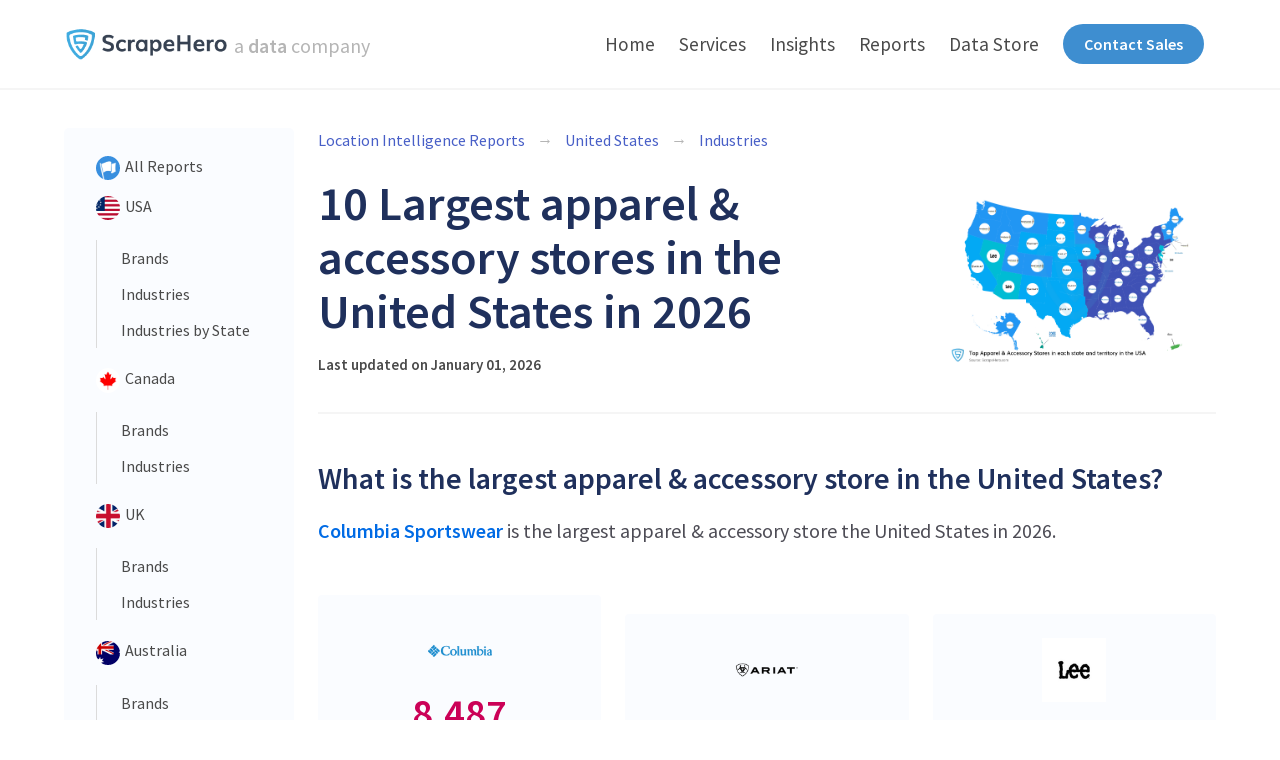

--- FILE ---
content_type: text/html; charset=utf-8
request_url: https://www.scrapehero.com/location-reports/10-largest-apparel-&-accessory-stores-in-the-usa/
body_size: 9372
content:
<!DOCTYPE html>
<html lang="en">

<head>
    <meta charset="utf-8" />
    <meta name="viewport" content="width=device-width, initial-scale=1" />
    <!-- Google Tag Manager -->
    <script>(function (w, d, s, l, i) {
            w[l] = w[l] || []; w[l].push({
                'gtm.start':
                    new Date().getTime(), event: 'gtm.js'
            }); var f = d.getElementsByTagName(s)[0],
                j = d.createElement(s), dl = l != 'dataLayer' ? '&l=' + l : ''; j.async = true; j.src =
                    'https://www.googletagmanager.com/gtm.js?id=' + i + dl; f.parentNode.insertBefore(j, f);
        })(window, document, 'script', 'dataLayer', 'GTM-N4DH3FJ');</script>
    <!-- End Google Tag Manager -->
    <title>
        10 Largest apparel &amp; accessory stores in the United States in 2026 | ScrapeHero
    </title>

    <link href="https://fonts.googleapis.com/css2?family=Poppins:wght@400;500;600;700&display=swap" rel="stylesheet" />
    <link rel="stylesheet" href="https://fonts.googleapis.com/css2?family=Source+Sans+Pro:wght@400;600&display=swap" />
    
    <link rel="stylesheet" href="/static/bulma/css/styling.css" />
    
    <link rel="stylesheet" type="text/css" href="/static/bulma/css/bulma.min.css" />
    <link rel="stylesheet" type="text/css" href="/static/bulma/css/bulma-popover.min.css" />
    <link rel="stylesheet" type="text/css"
        href="/static/bulma/css/responsive-table.min.css" />

     
    <link rel="stylesheet" type="text/css" href="/static/bulma/css/app.css" />
    <!-- <link rel="stylesheet" type="text/css" href="/static/bulma/css/index-page.css"> -->

    <link href="https://unpkg.com/boxicons@2.1.2/css/boxicons.min.css" rel="stylesheet" />

    <script defer src="https://use.fontawesome.com/releases/v5.3.1/js/all.js"></script>
    <script src="https://www.scrapehero.com/tr/js/leadmg.js"></script>
    <meta name="google-site-verification" content="V23eXZF__CxCjFO-F-LPD7eiG_aX3SOyLsoMi7fEecM" />
 
<meta name="description" content="Columbia Sportswear, Ariat and Lee are the largest apparel & accessory stores in the USA in 2026 based on the number of locations." />

<!-- Open Graph -->
<meta property="og:description" content="Columbia Sportswear, Ariat and Lee are the largest apparel & accessory stores in the USA in 2026 based on the number of locations." />

<meta property="og:image" content="https://www.scrapehero.com/store/wp-content/uploads/maps/top-apparel-and-accessory-stores-in-each-state-and-territory-in-the-usa-100dpi.png" />


<!-- Twitter -->
<meta property="twitter:description" content="Columbia Sportswear, Ariat and Lee are the largest apparel & accessory stores in the USA in 2026 based on the number of locations." />

<meta property="twitter:image" content="https://www.scrapehero.com/store/wp-content/uploads/maps/top-apparel-and-accessory-stores-in-each-state-and-territory-in-the-usa-100dpi.png" />
  
<meta name="robots" content="max-snippet:-1, max-image-preview:large, max-video-preview:-1" />

    <link rel="canonical" href="https://www.scrapehero.com/location-reports/10-largest-apparel-%26-accessory-stores-in-the-usa/" />

<meta property="og:locale" content="en_US" />
<meta property="og:type" content="article" />
<meta property="og:title" content="10 Largest apparel &amp; accessory stores in the United States in 2026 | ScrapeHero" />
<meta property="og:url" content="https://www.scrapehero.com/location-reports/10-largest-apparel-&amp;-accessory-stores-in-the-usa/" />
<meta property="og:site_name" content="ScrapeHero" />
<meta property="article:publisher" content="https://www.facebook.com/scrapehero/" />
<meta property="article:section" content="Location Reports" />
<meta name="twitter:card" content="summary_large_image" />
<meta name="twitter:title" content="10 Largest apparel &amp; accessory stores in the United States in 2026 | ScrapeHero" />
<meta name="twitter:site" content="@scrapehero" />
<meta name="twitter:creator" content="@scrapehero" />

<script type="application/ld+json">
  {"@context": "https://schema.org", "@type": "FAQPage", "mainEntity": [{"@type": "Question", "acceptedAnswer": {"@type": "Answer", "text": "Columbia Sportswear, Ariat and Lee are the largest apparel \u0026 accessory stores in the United States in 2026 based on the number of locations."}, "name": "What are the largest apparel \u0026 accessory stores in the United States in 2026?"}, {"@type": "Question", "acceptedAnswer": {"@type": "Answer", "text": "You can find the chart of the largest apparel \u0026 accessory stores in the United States \u003ca href=\"https://www.scrapehero.com/store/wp-content/uploads/maps/Columbia_Sportswear_USA.png\"\u003ehere.\u003c/a\u003e"}, "name": "Where can I find the chart of the largest apparel \u0026 accessory stores in the United States?"}, {"@type": "Question", "acceptedAnswer": {"@type": "Answer", "text": "Columbia Sportswear has the maximum number of locations in 22 out of 56 states and territories in the United States."}, "name": "What apparel \u0026 accessory store has the maximum number of locations in most states and territories in the United States?"}, {"@type": "Question", "acceptedAnswer": {"@type": "Answer", "text": "You can find the map of the largest apparel \u0026 accessory stores in each state and territory in the United States \u003ca href=\u0027https://www.scrapehero.com/store/wp-content/uploads/maps/top-apparel-and-accessory-stores-in-each-state-and-territory-in-the-usa.png\u0027\u0027\u003ehere.\u003c/a\u003e"}, "name": "Where can I find the map of the largest apparel \u0026 accessory stores in each state and territory in the United States?"}]}
</script>
 
<script type="application/ld+json">
  {"@context": "http://schema.org/", "@type": "Article", "Publisher": {"@type": "Organization", "logo": {"@type": "ImageObject", "height": 512, "url": "https://www.scrapehero.com/wp/wp-content/uploads/2017/12/cropped-logo-800.png", "width": 512}, "name": "ScrapeHero", "sameAs": ["https://twitter.com/scrapehero", "https://www.facebook.com/scrapehero", "https://plus.google.com/+ScrapeHero/"], "url": "https://www.scrapehero.com"}, "author": {"@type": "Organization", "logo": "https://www.scrapehero.com/wp/wp-content/uploads/2017/12/cropped-logo-800.png", "name": "ScrapeHero", "sameAs": ["https://twitter.com/scrapehero", "https://www.facebook.com/scrapehero", "https://plus.google.com/+ScrapeHero/"], "url": "https://www.scrapehero.com"}, "dateModified": "2026-01-01 00:00:00", "datePublished": "2026-01-01 00:00:00", "description": "Columbia Sportswear, Ariat and Lee are the largest apparel \u0026 accessory stores in the USA in 2026", "headline": "10 Largest apparel \u0026 accessory stores in the United States in 2026", "image": "https://www.scrapehero.com/store/wp-content/uploads/maps/top-10-apparel-and-accessory-stores-in-the-usa.png", "mainEntityOfPage": "https://www.scrapehero.com/location-reports/10-largest-apparel-\u0026-accessory-stores-in-the-united-states", "url": "https://www.scrapehero.com/location-reports/10-largest-apparel-\u0026-accessory-stores-in-the-united-states"}
</script>

<script type="application/ld+json">
  {
      "@context": "https://schema.org",
      "@type": "BreadcrumbList",
          "itemListElement": [
          {
          "@type": "ListItem",
          "position": 1,
          "name": "Location Reports",
          "item": "https://www.scrapehero.com/location-reports/"
          }
          ,{
          "@type": "ListItem",
          "position": 2,
          "name": "10 Largest apparel &amp; accessory stores in the United States in 2026",
          "item": "https://www.scrapehero.com/location-reports/10-largest-apparel-&amp;-accessory-stores-in-the-usa/"
          }
          ]
  }
</script>
 
</head>

<body>
    <nav id="siteNavigation" class="navbar has-shadow is-spaced is-fixed-top" aria-label="main navigation">
    <div class="container">
        <div class="navbar-brand">
            <a class="navbar-item" href="https://www.scrapehero.com/">
                <img src="https://www.scrapehero.com/wp/wp-content/themes/superhero-2019/img/logo/herologo.png"
                    alt="" />
                <span class="sub-text has-text-grey-light">
                    a <strong>data</strong> company
                </span>
            </a>
            <span class="navbar-burger burger" data-target="navbarMenuHeroA" id="navbar-burger-menu">
                <span></span>
                <span></span>
                <span></span>
            </span>
        </div>
        <div id="navbarMenuHeroA" class="navbar-menu" style="margin: 0">
            <div class="navbar-start nav-menu"></div>
            <div class="navbar-end nav-menu">
                <a class="navbar-item" href="https://www.scrapehero.com/"> Home </a><a class="navbar-item"
                    href="https://www.scrapehero.com/services/">
                    Services </a><a class="navbar-item" href="https://www.scrapehero.com/insights/">
                    Insights </a><a class="navbar-item" href="/location-reports/">
                    Reports </a><a class="navbar-item" href="https://www.scrapehero.com/store/">
                    Data Store
                </a>
                <div class="navbar-item">
                    <a class="button is-info is-rounded contact-us" href="https://www.scrapehero.com/storecontact/">
                        Contact Sales
                    </a>
                </div>
            </div>
        </div>
    </div>
</nav>
    <section class="banner">
         
    </section>
    <section class="content-area">
        <div class="container">
            <div class="index-main columns">
                <div class="sidebar column is-hidden-touch is-narrow "><aside class="menu">
  <ul class="menu-list">
    <li>
      <a href="/location-reports/">
        <figure class="image is-24x24">
          <img src="/static/bulma/img/all-flag.jpg" class="is-rounded" alt="" />
        </figure>
        All Reports
      </a>
    </li>
    
    <li>
      <a href="/location-reports/?country=USA&reports=all_report">
        <figure class="image is-24x24">
          <img class="is-rounded" src="/static/bulma/img/usa.jpg" alt="" />
        </figure>
        USA
      </a>
      <ul>
        
        <li>
          <a
            href="/location-reports/?country=USA&reports=location_report&toggle=usa-report">
            Brands
          </a>
        </li>
        
        <li>
          <a
            href="/location-reports/?country=USA&reports=category_report&toggle=usa-report">
            Industries
          </a>
        </li>
        
        <li>
          <a
            href="/location-reports/?country=USA&reports=state_category_report&toggle=usa-report">
            Industries by State
          </a>
        </li>
        
      </ul>
    </li>
    
    <li>
      <a href="/location-reports/?country=Canada&reports=all_report">
        <figure class="image is-24x24">
          <img class="is-rounded" src="/static/bulma/img/canada.jpg" alt="" />
        </figure>
        Canada
      </a>
      <ul>
        
        <li>
          <a
            href="/location-reports/?country=Canada&reports=location_report&toggle=canada-report">
            Brands
          </a>
        </li>
        
        <li>
          <a
            href="/location-reports/?country=Canada&reports=category_report&toggle=canada-report">
            Industries
          </a>
        </li>
        
      </ul>
    </li>
    
    <li>
      <a href="/location-reports/?country=UK&reports=all_report">
        <figure class="image is-24x24">
          <img class="is-rounded" src="/static/bulma/img/uk.jpg" alt="" />
        </figure>
        UK
      </a>
      <ul>
        
        <li>
          <a
            href="/location-reports/?country=UK&reports=location_report&toggle=uk-report">
            Brands
          </a>
        </li>
        
        <li>
          <a
            href="/location-reports/?country=UK&reports=category_report&toggle=uk-report">
            Industries
          </a>
        </li>
        
      </ul>
    </li>
    
    <li>
      <a href="/location-reports/?country=Australia&reports=all_report">
        <figure class="image is-24x24">
          <img class="is-rounded" src="/static/bulma/img/australia.jpg" alt="" />
        </figure>
        Australia
      </a>
      <ul>
        
        <li>
          <a
            href="/location-reports/?country=Australia&reports=location_report&toggle=australia-report">
            Brands
          </a>
        </li>
        
        <li>
          <a
            href="/location-reports/?country=Australia&reports=category_report&toggle=australia-report">
            Industries
          </a>
        </li>
        
      </ul>
    </li>
    
    <li>
      <a href="/location-reports/?country=India&reports=all_report">
        <figure class="image is-24x24">
          <img class="is-rounded" src="/static/bulma/img/india.jpg" alt="" />
        </figure>
        India
      </a>
      <ul>
        
      </ul>
    </li>
    
    <li>
      <a href="/location-reports/?country=Spain&reports=all_report">
        <figure class="image is-24x24">
          <img class="is-rounded" src="/static/bulma/img/spain.jpg" alt="" />
        </figure>
        Spain
      </a>
      <ul>
        
      </ul>
    </li>
    
    <li>
      <a href="/location-reports/?country=Germany&reports=all_report">
        <figure class="image is-24x24">
          <img class="is-rounded" src="/static/bulma/img/germany.jpg" alt="" />
        </figure>
        Germany
      </a>
      <ul>
        
      </ul>
    </li>
    
    <li>
      <a href="/location-reports/?country=France&reports=all_report">
        <figure class="image is-24x24">
          <img class="is-rounded" src="/static/bulma/img/france.jpg" alt="" />
        </figure>
        France
      </a>
      <ul>
        
      </ul>
    </li>
    
    <li>
      <a href="/location-reports/?country=New Zealand&reports=all_report">
        <figure class="image is-24x24">
          <img class="is-rounded" src="/static/bulma/img/newzealand.jpg" alt="" />
        </figure>
        New Zealand
      </a>
      <ul>
        
      </ul>
    </li>
    
    <li>
      <a href="/location-reports/?country=UAE&reports=all_report">
        <figure class="image is-24x24">
          <img class="is-rounded" src="/static/bulma/img/uae.jpg" alt="" />
        </figure>
        UAE
      </a>
      <ul>
        
      </ul>
    </li>
    
    <li>
      <a href="/location-reports/?country=Mexico&reports=all_report">
        <figure class="image is-24x24">
          <img class="is-rounded" src="/static/bulma/img/mexico.jpg" alt="" />
        </figure>
        Mexico
      </a>
      <ul>
        
      </ul>
    </li>
    
  </ul>
</aside></div>
                <div class="main-content column">
<!-- category details -->
<nav class="breadcrumb has-arrow-separator" aria-label="breadcrumbs">
    <ul>
        <li><a href="/location-reports/">Location Intelligence Reports</a></li>

        <li><a href="/location-reports/?country=USA&reports=all_report">
                United States
            </a>
        </li>
        <li>
            <a
                href="/location-reports/?country=USA&reports=category_report&toggle=us-report">
                Industries
            </a>
        </li>
    </ul>
</nav>
<section class="reportHeading">
    <div class="columns is-vcentered">
        <div class="column">
            <h1 class="title">
                10 Largest apparel &amp; accessory stores in the United States in 2026
            </h1>
            <div class="updated_date" id="updated_date">Last updated on January 01, 2026</div>

        </div>
        <div class="column is-4 has-text-centered">

            <a target="_blank" href="https://www.scrapehero.com/store/wp-content/uploads/maps/top-apparel-and-accessory-stores-in-each-state-and-territory-in-the-usa.png"
                alt="Map of largest apparel &amp; accessory stores in each state and territory in the United States in 2026">
                <figure class="image titleImage">
                    <img src="https://www.scrapehero.com/store/wp-content/uploads/maps/top-apparel-and-accessory-stores-in-each-state-and-territory-in-the-usa-100dpi.png"
                        alt="Map of largest apparel &amp; accessory stores in each state and territory in the United States in 2026">
                </figure>
            </a>

            <!--  -->
            <!-- <a href="#" class="button is-link is-rounded has-text-weight-semibold">Buy this data</a> -->
        </div>
    </div>
    <hr>
</section>
<div class="reportContent content">
    <div class="content">
        <h3 class="has-text-left has-margin-top-2">
            What is the largest apparel &amp; accessory store in the United
            States?
        </h3>
        <b>
            <a id="top-provider"
                href="/location-reports/10-largest-apparel-%26-accessory-stores-in-the-united-states/#63071">
                Columbia Sportswear
            </a>
        </b>
        <span>
            is the largest
            apparel &amp; accessory store the United
            States in
            2026.
        </span>
    </div>
    <section class="topCards">
        <div class="columns is-vcentered">
             
            <div class="column is-one-third">
                <div class="card" style="box-shadow:none;height: 100%;">
                    <div class="card-content" style="background-color: #FAFCFF;height: 100%;">
                        <div class="has-text-centered">
                            <figure style="background-color: rgba(246 246 246,.75);"
                                class="image is-64x64 is-inline-block">
                                <img src="https://www.scrapehero.com/store/wp-content/uploads/logos/small/Columbia_Sportswear_USA.png"
                                    alt="Columbia Sportswear">
                            </figure>
                        </div>
                        <div class="media">
                            <div class="media-content">
                                <h1 class="has-text-centered has-text-weight-semibold" style="color:#CB0157;" ;>
                                    8,487</h3>
                                    <p class="subtitle is-size-6 has-text-centered" style="font-weight: 600;">
                                        LOCATIONS</p>
                                    <a href="#63071">
                                        <p class="is-size-4 has-text-weight-semibold"
                                            style="margin-top: 10px;text-align: center;">
                                            COLUMBIA SPORTSWEAR</p>
                                    </a>
                            </div>
                        </div>
                        <p class="card-description" style="text-align: center;">
                            Largest apparel &amp; accessory store in
                            <b>22</b> out of
                            56
                            States and Territories

                        </p>
                        <br>
                    </div>
                </div>
            </div>
            
            <div class="column is-one-third">
                <div class="card" style="box-shadow:none;height: 100%;">
                    <div class="card-content" style="background-color: #FAFCFF;height: 100%;">
                        <div class="has-text-centered">
                            <figure style="background-color: rgba(246 246 246,.75);"
                                class="image is-64x64 is-inline-block">
                                <img src="https://www.scrapehero.com/store/wp-content/uploads/logos/small/Ariat_USA.png"
                                    alt="Ariat">
                            </figure>
                        </div>
                        <div class="media">
                            <div class="media-content">
                                <h1 class="has-text-centered has-text-weight-semibold" style="color:#CB0157;" ;>
                                    7,047</h3>
                                    <p class="subtitle is-size-6 has-text-centered" style="font-weight: 600;">
                                        LOCATIONS</p>
                                    <a href="#64813">
                                        <p class="is-size-4 has-text-weight-semibold"
                                            style="margin-top: 10px;text-align: center;">
                                            ARIAT</p>
                                    </a>
                            </div>
                        </div>
                        <p class="card-description" style="text-align: center;">
                            Largest apparel &amp; accessory store in
                            <b>14</b> out of
                            56
                            States and Territories

                        </p>
                        <br>
                    </div>
                </div>
            </div>
            
            <div class="column is-one-third">
                <div class="card" style="box-shadow:none;height: 100%;">
                    <div class="card-content" style="background-color: #FAFCFF;height: 100%;">
                        <div class="has-text-centered">
                            <figure style="background-color: rgba(246 246 246,.75);"
                                class="image is-64x64 is-inline-block">
                                <img src="https://www.scrapehero.com/store/wp-content/uploads/logos/small/Lee_USA.png"
                                    alt="Lee">
                            </figure>
                        </div>
                        <div class="media">
                            <div class="media-content">
                                <h1 class="has-text-centered has-text-weight-semibold" style="color:#CB0157;" ;>
                                    5,953</h3>
                                    <p class="subtitle is-size-6 has-text-centered" style="font-weight: 600;">
                                        LOCATIONS</p>
                                    <a href="#46432">
                                        <p class="is-size-4 has-text-weight-semibold"
                                            style="margin-top: 10px;text-align: center;">
                                            LEE</p>
                                    </a>
                            </div>
                        </div>
                        <p class="card-description" style="text-align: center;">
                            Largest apparel &amp; accessory store in
                            <b>10</b> out of
                            56
                            States and Territories

                        </p>
                        <br>
                    </div>
                </div>
            </div>
            

            

        </div>
    </section>

    <div class="content">
        <!-- Opening question and Answer-->
        <h3>
            What are the largest apparel &amp; accessory stores in
            the United States in
            2026?
        </h3>

        <!--Top 3 hotels description-->
        <p>
            <a
                href="/location-reports/10-largest-apparel-%26-accessory-stores-in-the-united-states/#63071">Columbia Sportswear</a>,
            <a
                href="/location-reports/10-largest-apparel-%26-accessory-stores-in-the-united-states/#64813">Ariat</a>
            and
            <a
                href="/location-reports/10-largest-apparel-%26-accessory-stores-in-the-united-states/#46432">Lee</a>
            are the largest
            apparel &amp; accessory stores in
            the United States
            in 2026 based on the number of locations.
            Columbia Sportswear has the most number of locations with
            8,487 locations across
            49
            states and territories.

            Ariat has
            7,047 and
            Lee has 5,953
            locations in
            the US.

            These three together make 56.38% of the largest 10
            apparel &amp; accessory stores in
            the US.
        </p>
        <!-- Top 3 hotels card-->
        <section class="topTable">
            <div class="b-table">
                <div class="table-wrapper has-mobile-cards">
                    <table class="table is-striped is-narrow is-fullwidth">
                        <thead>
                            <th>Rank</th>
                            <th>Brand</th>
                            <th></th>
                            <th>Number of Locations</th>
                            <th>States Present In</th>
                            <th>Cities Present In</th>
                            <th>Download Dataset</th>
                        </thead>
                        <tbody>
                            
                            
                            <tr>
                                
                                <td data-label="Rank">#1</td>
                                <td class="is-image-cell">
                                    <figure class="image is-64x64">
                                        <img class="img" src="https://www.scrapehero.com/store/wp-content/uploads/logos/small/Columbia_Sportswear_USA.png"
                                            alt="Columbia Sportswear">
                                    </figure>
                                </td>
                                <td class="is-center">
                                    <a href="#63071">

                                        Columbia Sportswear
                                    </a>
                                </td>
                                <td data-label="Number of locations">8,487</td>
                                <td data-label="States">49</td>
                                <td data-label="Cities">2,761</td>
                                <td class="is-center">
                                    <a target="_blank"
                                        href="https://www.scrapehero.com/store/product/?p=63071"><button
                                            class="button is-small is-rounded is-link">Download</button></a>
                                </td>
                            </tr>
                            
                            
                            <tr>
                                
                                <td data-label="Rank">#2</td>
                                <td class="is-image-cell">
                                    <figure class="image is-64x64">
                                        <img class="img" src="https://www.scrapehero.com/store/wp-content/uploads/logos/small/Ariat_USA.png"
                                            alt="Ariat">
                                    </figure>
                                </td>
                                <td class="is-center">
                                    <a href="#64813">

                                        Ariat
                                    </a>
                                </td>
                                <td data-label="Number of locations">7,047</td>
                                <td data-label="States">50</td>
                                <td data-label="Cities">3,079</td>
                                <td class="is-center">
                                    <a target="_blank"
                                        href="https://www.scrapehero.com/store/product/?p=64813"><button
                                            class="button is-small is-rounded is-link">Download</button></a>
                                </td>
                            </tr>
                            
                            
                            <tr>
                                
                                <td data-label="Rank">#3</td>
                                <td class="is-image-cell">
                                    <figure class="image is-64x64">
                                        <img class="img" src="https://www.scrapehero.com/store/wp-content/uploads/logos/small/Lee_USA.png"
                                            alt="Lee">
                                    </figure>
                                </td>
                                <td class="is-center">
                                    <a href="#46432">

                                        Lee
                                    </a>
                                </td>
                                <td data-label="Number of locations">5,953</td>
                                <td data-label="States">51</td>
                                <td data-label="Cities">2,734</td>
                                <td class="is-center">
                                    <a target="_blank"
                                        href="https://www.scrapehero.com/store/product/?p=46432"><button
                                            class="button is-small is-rounded is-link">Download</button></a>
                                </td>
                            </tr>
                            
                            
                            <tr>
                                
                                <td data-label="Rank">#4</td>
                                <td class="is-image-cell">
                                    <figure class="image is-64x64">
                                        <img class="img" src="https://www.scrapehero.com/store/wp-content/uploads/logos/small/Smartwool_USA.png"
                                            alt="Smartwool">
                                    </figure>
                                </td>
                                <td class="is-center">
                                    <a href="#41937">

                                        Smartwool
                                    </a>
                                </td>
                                <td data-label="Number of locations">5,408</td>
                                <td data-label="States">51</td>
                                <td data-label="Cities">1,848</td>
                                <td class="is-center">
                                    <a target="_blank"
                                        href="https://www.scrapehero.com/store/product/?p=41937"><button
                                            class="button is-small is-rounded is-link">Download</button></a>
                                </td>
                            </tr>
                            
                            
                            <tr>
                                
                                <td data-label="Rank">#5</td>
                                <td class="is-image-cell">
                                    <figure class="image is-64x64">
                                        <img class="img" src="https://www.scrapehero.com/store/wp-content/uploads/logos/small/Vera_Bradley_USA.png"
                                            alt="Vera Bradley">
                                    </figure>
                                </td>
                                <td class="is-center">
                                    <a href="#59606">

                                        Vera Bradley
                                    </a>
                                </td>
                                <td data-label="Number of locations">2,960</td>
                                <td data-label="States">51</td>
                                <td data-label="Cities">1,591</td>
                                <td class="is-center">
                                    <a target="_blank"
                                        href="https://www.scrapehero.com/store/product/?p=59606"><button
                                            class="button is-small is-rounded is-link">Download</button></a>
                                </td>
                            </tr>
                            
                            
                            <tr>
                                
                                <td data-label="Rank">#6</td>
                                <td class="is-image-cell">
                                    <figure class="image is-64x64">
                                        <img class="img" src="https://www.scrapehero.com/store/wp-content/uploads/logos/small/Patagonia_USA.png"
                                            alt="Patagonia">
                                    </figure>
                                </td>
                                <td class="is-center">
                                    <a href="#52982">

                                        Patagonia
                                    </a>
                                </td>
                                <td data-label="Number of locations">2,574</td>
                                <td data-label="States">53</td>
                                <td data-label="Cities">1,429</td>
                                <td class="is-center">
                                    <a target="_blank"
                                        href="https://www.scrapehero.com/store/product/?p=52982"><button
                                            class="button is-small is-rounded is-link">Download</button></a>
                                </td>
                            </tr>
                            
                            
                            <tr>
                                
                                <td data-label="Rank">#7</td>
                                <td class="is-image-cell">
                                    <figure class="image is-64x64">
                                        <img class="img" src="https://www.scrapehero.com/store/wp-content/uploads/logos/small/Mountain_Hardwear_USA.png"
                                            alt="Mountain Hardwear">
                                    </figure>
                                </td>
                                <td class="is-center">
                                    <a href="#41897">

                                        Mountain Hardwear
                                    </a>
                                </td>
                                <td data-label="Number of locations">1,740</td>
                                <td data-label="States">51</td>
                                <td data-label="Cities">1,014</td>
                                <td class="is-center">
                                    <a target="_blank"
                                        href="https://www.scrapehero.com/store/product/?p=41897"><button
                                            class="button is-small is-rounded is-link">Download</button></a>
                                </td>
                            </tr>
                            
                            
                            <tr>
                                
                                <td data-label="Rank">#8</td>
                                <td class="is-image-cell">
                                    <figure class="image is-64x64">
                                        <img class="img" src="https://www.scrapehero.com/store/wp-content/uploads/logos/small/Claires_USA.png"
                                            alt="Claire&#39;s">
                                    </figure>
                                </td>
                                <td class="is-center">
                                    <a href="#44910">

                                        Claire&#39;s
                                    </a>
                                </td>
                                <td data-label="Number of locations">1,368</td>
                                <td data-label="States">51</td>
                                <td data-label="Cities">1,030</td>
                                <td class="is-center">
                                    <a target="_blank"
                                        href="https://www.scrapehero.com/store/product/?p=44910"><button
                                            class="button is-small is-rounded is-link">Download</button></a>
                                </td>
                            </tr>
                            
                            
                            <tr>
                                
                                <td data-label="Rank">#9</td>
                                <td class="is-image-cell">
                                    <figure class="image is-64x64">
                                        <img class="img" src="https://www.scrapehero.com/store/wp-content/uploads/logos/small/TJ_Maxx_USA.png"
                                            alt="TJ Maxx">
                                    </figure>
                                </td>
                                <td class="is-center">
                                    <a href="#40964">

                                        TJ Maxx
                                    </a>
                                </td>
                                <td data-label="Number of locations">1,340</td>
                                <td data-label="States">51</td>
                                <td data-label="Cities">1,122</td>
                                <td class="is-center">
                                    <a target="_blank"
                                        href="https://www.scrapehero.com/store/product/?p=40964"><button
                                            class="button is-small is-rounded is-link">Download</button></a>
                                </td>
                            </tr>
                            
                            
                            <tr>
                                
                                <td data-label="Rank">#10</td>
                                <td class="is-image-cell">
                                    <figure class="image is-64x64">
                                        <img class="img" src="https://www.scrapehero.com/store/wp-content/uploads/logos/small/Marshalls_USA.png"
                                            alt="Marshalls">
                                    </figure>
                                </td>
                                <td class="is-center">
                                    <a href="#40966">

                                        Marshalls
                                    </a>
                                </td>
                                <td data-label="Number of locations">1,235</td>
                                <td data-label="States">50</td>
                                <td data-label="Cities">1,004</td>
                                <td class="is-center">
                                    <a target="_blank"
                                        href="https://www.scrapehero.com/store/product/?p=40966"><button
                                            class="button is-small is-rounded is-link">Download</button></a>
                                </td>
                            </tr>
                            
                        </tbody>
                    </table>
                    <p class="table-note">Disclaimer: Brand logos are used for visual representation only and do not imply endorsement or affiliation.</p>
                </div>
            </div>

        </section>
        <br><br>
        <div class="columns is-vcentered">
            <div class="column">
                <a target="_blank" href="https://www.scrapehero.com/store/wp-content/uploads/maps/top-10-apparel-and-accessory-stores-in-the-usa.png" alt="Bar chart of 10 largest apparel &amp; accessory stores in the united states in 2026">
                    <figure class="image" id="bar_plot">
                        <img src="https://www.scrapehero.com/store/wp-content/uploads/maps/top-10-apparel-and-accessory-stores-in-the-usa-100dpi.png" scale="0" alt="Bar chart of 10 Largest apparel &amp; accessory stores in the United States in 2026"
                            style="max-width: 75%;">
                    </figure>
                </a>
            </div>
            <div class="column">
                <a target="_blank" href="https://www.scrapehero.com/store/wp-content/uploads/maps/top-apparel-and-accessory-stores-in-each-state-and-territory-in-the-usa.png"
                    alt="Map of largest apparel &amp; accessory stores in each state and territory in the United States in 2026">
                    <figure class="image" id="map_plot">
                        <img src="https://www.scrapehero.com/store/wp-content/uploads/maps/top-apparel-and-accessory-stores-in-each-state-and-territory-in-the-usa-100dpi.png"
                            alt="Map of largest apparel &amp; accessory stores in each state and territory in the United States in 2026"
                            style="max-width: 70%;">
                    </figure>
                </a>
            </div>
        </div>


        <h3 id="learn-more">Learn more about 10 Largest apparel &amp; accessory stores in the United States in 2026</h3>
        <!--Display list of providers here-->
        
        <div class="columns is-vcentered">
            <div class="column is-2">
                <figure class="">
                    <img src="https://www.scrapehero.com/store/wp-content/uploads/logos/small/Columbia_Sportswear_USA.png" alt="">
                </figure>
            </div>
            <div class="column">
                <h4>
                    <p id="63071" class="provider-list">
                        Columbia Sportswear </p>
                </h4>
                <p>
                    There are <b>8,487</b> Columbia Sportswear retail stores in the United States as of February 28, 2024. The state and territory with the most number of Columbia Sportswear locations in the US is <b>Texas</b>, with 813 retail stores, which is about 10% of all Columbia Sportswear retail stores in the US.
                </p>
                <a href="/location-reports/Columbia%20Sportswear-USA/"
                    class="button is-outlined is-rounded">
                    Read Report
                </a> &nbsp;
                <a href="https://www.scrapehero.com/store/cart/?add-to-cart=63071"
                    class="button is-rounded is-link">
                    Buy Dataset
                </a>
            </div>
            <div class="column is-3">
                <a target="_blank"
                    href="https://www.scrapehero.com/store/wp-content/uploads/maps/Columbia_Sportswear_USA.png"
                    alt="Map of  locations in the United States in 2026">
                    <figure class="image">
                        <img src="https://www.scrapehero.com/store/wp-content/uploads/maps/Columbia_Sportswear_USA_100dpi.png" scale="0"
                            alt="Map of  locations in the United States in 2026"
                            id="provider-map">
                    </figure>
                </a>
            </div>
        </div>
        <hr>
        
        <div class="columns is-vcentered">
            <div class="column is-2">
                <figure class="">
                    <img src="https://www.scrapehero.com/store/wp-content/uploads/logos/small/Ariat_USA.png" alt="">
                </figure>
            </div>
            <div class="column">
                <h4>
                    <p id="64813" class="provider-list">
                        Ariat </p>
                </h4>
                <p>
                    There are <b>7,047</b> Ariat stores in the United States as of January 30, 2025. The state and territory with the most number of Ariat locations in the US is <b>Texas</b>, with 911 stores, which is about 13% of all Ariat stores in the US.
                </p>
                <a href="/location-reports/Ariat-USA/"
                    class="button is-outlined is-rounded">
                    Read Report
                </a> &nbsp;
                <a href="https://www.scrapehero.com/store/cart/?add-to-cart=64813"
                    class="button is-rounded is-link">
                    Buy Dataset
                </a>
            </div>
            <div class="column is-3">
                <a target="_blank"
                    href="https://www.scrapehero.com/store/wp-content/uploads/maps/Ariat_USA.png"
                    alt="Map of  locations in the United States in 2026">
                    <figure class="image">
                        <img src="https://www.scrapehero.com/store/wp-content/uploads/maps/Ariat_USA_100dpi.png" scale="0"
                            alt="Map of  locations in the United States in 2026"
                            id="provider-map">
                    </figure>
                </a>
            </div>
        </div>
        <hr>
        
        <div class="columns is-vcentered">
            <div class="column is-2">
                <figure class="">
                    <img src="https://www.scrapehero.com/store/wp-content/uploads/logos/small/Lee_USA.png" alt="">
                </figure>
            </div>
            <div class="column">
                <h4>
                    <p id="46432" class="provider-list">
                        Lee </p>
                </h4>
                <p>
                    There are <b>5,953</b> Lee stores in the United States as of January 25, 2024. The state and territory with the most number of Lee locations in the US is <b>Texas</b>, with 552 stores, which is about 9% of all Lee stores in the US.
                </p>
                <a href="/location-reports/Lee-USA/"
                    class="button is-outlined is-rounded">
                    Read Report
                </a> &nbsp;
                <a href="https://www.scrapehero.com/store/cart/?add-to-cart=46432"
                    class="button is-rounded is-link">
                    Buy Dataset
                </a>
            </div>
            <div class="column is-3">
                <a target="_blank"
                    href="https://www.scrapehero.com/store/wp-content/uploads/maps/Lee_USA.png"
                    alt="Map of  locations in the United States in 2026">
                    <figure class="image">
                        <img src="https://www.scrapehero.com/store/wp-content/uploads/maps/Lee_USA_100dpi.png" scale="0"
                            alt="Map of  locations in the United States in 2026"
                            id="provider-map">
                    </figure>
                </a>
            </div>
        </div>
        <hr>
        
        <div class="columns is-vcentered">
            <div class="column is-2">
                <figure class="">
                    <img src="https://www.scrapehero.com/store/wp-content/uploads/logos/small/Smartwool_USA.png" alt="">
                </figure>
            </div>
            <div class="column">
                <h4>
                    <p id="41937" class="provider-list">
                        Smartwool </p>
                </h4>
                <p>
                    There are <b>5,408</b> Smartwool stores in the United States as of September 06, 2023. The state and territory with the most number of Smartwool locations in the US is <b>California</b>, with 401 stores, which is about 7% of all Smartwool stores in the US.
                </p>
                <a href="/location-reports/Smartwool-USA/"
                    class="button is-outlined is-rounded">
                    Read Report
                </a> &nbsp;
                <a href="https://www.scrapehero.com/store/cart/?add-to-cart=41937"
                    class="button is-rounded is-link">
                    Buy Dataset
                </a>
            </div>
            <div class="column is-3">
                <a target="_blank"
                    href="https://www.scrapehero.com/store/wp-content/uploads/maps/Smartwool_USA.png"
                    alt="Map of  locations in the United States in 2026">
                    <figure class="image">
                        <img src="https://www.scrapehero.com/store/wp-content/uploads/maps/Smartwool_USA_100dpi.png" scale="0"
                            alt="Map of  locations in the United States in 2026"
                            id="provider-map">
                    </figure>
                </a>
            </div>
        </div>
        <hr>
        
        <div class="columns is-vcentered">
            <div class="column is-2">
                <figure class="">
                    <img src="https://www.scrapehero.com/store/wp-content/uploads/logos/small/Vera_Bradley_USA.png" alt="">
                </figure>
            </div>
            <div class="column">
                <h4>
                    <p id="59606" class="provider-list">
                        Vera Bradley </p>
                </h4>
                <p>
                    There are <b>2,960</b> Vera Bradley locations in the United States as of September 07, 2023. The state and territory with the most number of Vera Bradley locations in the US is <b>Texas</b>, with 242 locations, which is about 8% of all Vera Bradley locations in the US.
                </p>
                <a href="/location-reports/Vera%20Bradley-USA/"
                    class="button is-outlined is-rounded">
                    Read Report
                </a> &nbsp;
                <a href="https://www.scrapehero.com/store/cart/?add-to-cart=59606"
                    class="button is-rounded is-link">
                    Buy Dataset
                </a>
            </div>
            <div class="column is-3">
                <a target="_blank"
                    href="https://www.scrapehero.com/store/wp-content/uploads/maps/Vera_Bradley_USA.png"
                    alt="Map of  locations in the United States in 2026">
                    <figure class="image">
                        <img src="https://www.scrapehero.com/store/wp-content/uploads/maps/Vera_Bradley_USA_100dpi.png" scale="0"
                            alt="Map of  locations in the United States in 2026"
                            id="provider-map">
                    </figure>
                </a>
            </div>
        </div>
        <hr>
        
        <div class="columns is-vcentered">
            <div class="column is-2">
                <figure class="">
                    <img src="https://www.scrapehero.com/store/wp-content/uploads/logos/small/Patagonia_USA.png" alt="">
                </figure>
            </div>
            <div class="column">
                <h4>
                    <p id="52982" class="provider-list">
                        Patagonia </p>
                </h4>
                <p>
                    There are <b>2,574</b> Patagonia locations in the United States as of December 10, 2025. The state and territory with the most number of Patagonia locations in the US is <b>California</b>, with 250 locations, which is about 10% of all Patagonia locations in the US.
                </p>
                <a href="/location-reports/Patagonia-USA/"
                    class="button is-outlined is-rounded">
                    Read Report
                </a> &nbsp;
                <a href="https://www.scrapehero.com/store/cart/?add-to-cart=52982"
                    class="button is-rounded is-link">
                    Buy Dataset
                </a>
            </div>
            <div class="column is-3">
                <a target="_blank"
                    href="https://www.scrapehero.com/store/wp-content/uploads/maps/Patagonia_USA.png"
                    alt="Map of  locations in the United States in 2026">
                    <figure class="image">
                        <img src="https://www.scrapehero.com/store/wp-content/uploads/maps/Patagonia_USA_100dpi.png" scale="0"
                            alt="Map of  locations in the United States in 2026"
                            id="provider-map">
                    </figure>
                </a>
            </div>
        </div>
        <hr>
        
        <div class="columns is-vcentered">
            <div class="column is-2">
                <figure class="">
                    <img src="https://www.scrapehero.com/store/wp-content/uploads/logos/small/Mountain_Hardwear_USA.png" alt="">
                </figure>
            </div>
            <div class="column">
                <h4>
                    <p id="41897" class="provider-list">
                        Mountain Hardwear </p>
                </h4>
                <p>
                    There are <b>1,740</b> Mountain Hardwear stores in the United States as of August 14, 2024. The state and territory with the most number of Mountain Hardwear locations in the US is <b>California</b>, with 138 stores, which is about 8% of all Mountain Hardwear stores in the US.
                </p>
                <a href="/location-reports/Mountain%20Hardwear-USA/"
                    class="button is-outlined is-rounded">
                    Read Report
                </a> &nbsp;
                <a href="https://www.scrapehero.com/store/cart/?add-to-cart=41897"
                    class="button is-rounded is-link">
                    Buy Dataset
                </a>
            </div>
            <div class="column is-3">
                <a target="_blank"
                    href="https://www.scrapehero.com/store/wp-content/uploads/maps/Mountain_Hardwear_USA.png"
                    alt="Map of  locations in the United States in 2026">
                    <figure class="image">
                        <img src="https://www.scrapehero.com/store/wp-content/uploads/maps/Mountain_Hardwear_USA_100dpi.png" scale="0"
                            alt="Map of  locations in the United States in 2026"
                            id="provider-map">
                    </figure>
                </a>
            </div>
        </div>
        <hr>
        
        <div class="columns is-vcentered">
            <div class="column is-2">
                <figure class="">
                    <img src="https://www.scrapehero.com/store/wp-content/uploads/logos/small/Claires_USA.png" alt="">
                </figure>
            </div>
            <div class="column">
                <h4>
                    <p id="44910" class="provider-list">
                        Claire&#39;s </p>
                </h4>
                <p>
                    There are <b>1,368</b> Claire's stores in the United States as of December 04, 2024. The state and territory with the most number of Claire's locations in the US is <b>Texas</b>, with 132 stores, which is about 10% of all Claire's stores in the US.
                </p>
                <a href="/location-reports/Claire%27s-USA/"
                    class="button is-outlined is-rounded">
                    Read Report
                </a> &nbsp;
                <a href="https://www.scrapehero.com/store/cart/?add-to-cart=44910"
                    class="button is-rounded is-link">
                    Buy Dataset
                </a>
            </div>
            <div class="column is-3">
                <a target="_blank"
                    href="https://www.scrapehero.com/store/wp-content/uploads/maps/Claires_USA.png"
                    alt="Map of  locations in the United States in 2026">
                    <figure class="image">
                        <img src="https://www.scrapehero.com/store/wp-content/uploads/maps/Claires_USA_100dpi.png" scale="0"
                            alt="Map of  locations in the United States in 2026"
                            id="provider-map">
                    </figure>
                </a>
            </div>
        </div>
        <hr>
        
        <div class="columns is-vcentered">
            <div class="column is-2">
                <figure class="">
                    <img src="https://www.scrapehero.com/store/wp-content/uploads/logos/small/TJ_Maxx_USA.png" alt="">
                </figure>
            </div>
            <div class="column">
                <h4>
                    <p id="40964" class="provider-list">
                        TJ Maxx </p>
                </h4>
                <p>
                    There are <b>1,340</b> TJ Maxx stores in the United States as of January 19, 2026. The state and territory with the most number of TJ Maxx locations in the US is <b>California</b>, with 123 stores, which is about 9% of all TJ Maxx stores in the US.
                </p>
                <a href="/location-reports/TJ%20Maxx-USA/"
                    class="button is-outlined is-rounded">
                    Read Report
                </a> &nbsp;
                <a href="https://www.scrapehero.com/store/cart/?add-to-cart=40964"
                    class="button is-rounded is-link">
                    Buy Dataset
                </a>
            </div>
            <div class="column is-3">
                <a target="_blank"
                    href="https://www.scrapehero.com/store/wp-content/uploads/maps/TJ_Maxx_USA.png"
                    alt="Map of  locations in the United States in 2026">
                    <figure class="image">
                        <img src="https://www.scrapehero.com/store/wp-content/uploads/maps/TJ_Maxx_USA_100dpi.png" scale="0"
                            alt="Map of  locations in the United States in 2026"
                            id="provider-map">
                    </figure>
                </a>
            </div>
        </div>
        <hr>
        
        <div class="columns is-vcentered">
            <div class="column is-2">
                <figure class="">
                    <img src="https://www.scrapehero.com/store/wp-content/uploads/logos/small/Marshalls_USA.png" alt="">
                </figure>
            </div>
            <div class="column">
                <h4>
                    <p id="40966" class="provider-list">
                        Marshalls </p>
                </h4>
                <p>
                    There are <b>1,235</b> Marshalls stores in the United States as of December 09, 2025. The state and territory with the most number of Marshalls locations in the US is <b>California</b>, with 151 stores, which is about 12% of all Marshalls stores in the US.
                </p>
                <a href="/location-reports/Marshalls-USA/"
                    class="button is-outlined is-rounded">
                    Read Report
                </a> &nbsp;
                <a href="https://www.scrapehero.com/store/cart/?add-to-cart=40966"
                    class="button is-rounded is-link">
                    Buy Dataset
                </a>
            </div>
            <div class="column is-3">
                <a target="_blank"
                    href="https://www.scrapehero.com/store/wp-content/uploads/maps/Marshalls_USA.png"
                    alt="Map of  locations in the United States in 2026">
                    <figure class="image">
                        <img src="https://www.scrapehero.com/store/wp-content/uploads/maps/Marshalls_USA_100dpi.png" scale="0"
                            alt="Map of  locations in the United States in 2026"
                            id="provider-map">
                    </figure>
                </a>
            </div>
        </div>
        <hr>
        
        <p class="table-note">Note: To ensure accurate industry categorization, we utilize <a href="https://www.naics.com/">NAICS</a> codes, which classify businesses by their main economic activity. As a result, companies may appear in different industry location reports based on their primary NAICS classification. For instance, Walmart is classified as a department store under NAICS.</p>
    </div>
    <div class="notification">
    <h2>Download this data in any format</h2>
    We provide all of our data sets as an Excel / CSV file. Please <a
        href="https://www.scrapehero.com/storecontact/">contact us</a> if you need this POI
    dataset as JSON, Esri Shapefile, GeoJSON, KML (Google Earth) or any other custom
    format at an additional cost per format.
    <br>
    <br>
    <a href="https://www.scrapehero.com/storecontact/" class="button is-link is-rounded is-medium">Contact
        Sales</a>
    </a>
    <br>
    <br>
</div>
    <!--ORIGINAL TEMPLATE ENDS-->
</div>

<!--  -->
</div>
            </div>
        </div>
    </section>

    <footer class="footer has-background-dark" id="footer">
    <script type="text/javascript">
        (function(c,l,a,r,i,t,y){
            c[a]=c[a]||function(){(c[a].q=c[a].q||[]).push(arguments)};
            t=l.createElement(r);t.async=1;t.src="https://www.clarity.ms/tag/"+i;
            y=l.getElementsByTagName(r)[0];y.parentNode.insertBefore(t,y);
        })(window, document, "clarity", "script", "fkwi624a1c");
    </script>
    <section class="section">
        <div class="container">
            <div class="">
                <div class="columns">
                    <div class="column is-3">
                        <span class="footer-title">
                            <a href="https://www.scrapehero.com/" class="footer-logo">
                                <img src="https://www.scrapehero.com/wp/wp-content/themes/superhero-2019/img/logo/scrapehero_logo.png"
                                    alt="" width="40" height="40" />
                            </a>
                        </span>
                        <p>
                            <br />
                        </p>
                        <span class="footer-social">
                            <a href="https://www.linkedin.com/company/scrape-hero/"
                                onClick="ga('send', 'event', { eventCategory: 'Location Reports', eventAction: 'Click', eventLabel: 'LinkedIn Icon', eventValue: 1});"
                                target="_blank">
                                <img class="image is-24x24"
                                    src="/static/bulma/img/linkedin.png" alt="" width="20"
                                    height="20" />
                            </a>
                            <a href="https://twitter.com/scrapehero"
                                onClick="ga('send', 'event', { eventCategory: 'Location Reports', eventAction: 'Click', eventLabel: 'Twitter Icon', eventValue: 1});"
                                target="_blank">
                                <img class="image is-24x24"
                                    src="https://www.scrapehero.com/wp/wp-content/themes/superhero-2019/img/icons/Twitter_50px.png"
                                    alt="" width="20" height="20" data-pagespeed-url-hash="838715671"
                                    onload="pagespeed.CriticalImages.checkImageForCriticality(this);" />
                            </a>
                        </span>
                        <p>
                            <br />
                        </p>
                        <ul class="menu is-padding-0">
                            <li id="" class="">
                                <a title="About Us" href="https://www.scrapehero.com/about/">About Us</a>
                            </li>
                            <li id="" class="">
                                <a title="Media Coverage" href="https://www.scrapehero.com/press/">Press</a>
                            </li>
                        </ul>
                    </div>
                    <div class="column is-3">
                        <div class="menu-footer-menu-container">
                            <ul id="menu-footer-menu" class="menu is-padding-0">
                                <li id="menu-item-6723"
                                    class="menu-item menu-item-type-post_type menu-item-object-page menu-item-6723">
                                    <a href="https://www.scrapehero.com/alternative-data/">Alternative Data</a>
                                </li>
                                <li id="menu-item-6259"
                                    class="menu-item menu-item-type-post_type menu-item-object-page menu-item-6259">
                                    <a href="https://www.scrapehero.com/price-monitoring-service/">Price
                                        Monitoring</a>
                                </li>
                                <li id="menu-item-1391"
                                    class="menu-item menu-item-type-post_type menu-item-object-page menu-item-1391">
                                    <a href="https://www.scrapehero.com/web-crawling-service/">Web Crawling</a>
                                </li>
                                <li id="menu-item-12245"
                                    class="menu-item menu-item-type-post_type menu-item-object-page menu-item-12245">
                                    <a href="https://www.scrapehero.com/location-intelligence/">Location
                                        Intelligence</a>
                                </li>
                                <li id="menu-item-1392"
                                    class="menu-item menu-item-type-post_type menu-item-object-page menu-item-1392">
                                    <a href="https://www.scrapehero.com/brand-monitoring/">Brand Monitoring</a>
                                </li>
                                <li id="menu-item-6722"
                                    class="menu-item menu-item-type-post_type menu-item-object-page menu-item-6722">
                                    <a href="https://www.scrapehero.com/rpa-robotic-process-automation/">Robotic
                                        Process Automation</a>
                                </li>
                                <li id="menu-item-1416"
                                    class="menu-item menu-item-type-post_type menu-item-object-page menu-item-1416">
                                    <a href="https://www.scrapehero.com/sales-intelligence/">Sales Intelligence</a>
                                </li>
                                <li id="menu-item-15191"
                                    class="menu-item menu-item-type-post_type menu-item-object-page menu-item-15191">
                                    <a href="https://www.scrapehero.com/data-for-research-and-journalism/">Research
                                        and Journalism</a>
                                </li>
                            </ul>
                        </div>
                    </div>
                    <div class="column is-3">
                        <div class="menu-footer-middle-2-container">
                            <ul id="menu-footer-middle-2" class="menu is-padding-0">
                                <li id="menu-item-6245"
                                    class="menu-item menu-item-type-post_type menu-item-object-page menu-item-6245">
                                    <a href="https://www.scrapehero.com/web-scraping-api/">API Services</a>
                                </li>
                                <li id="menu-item-6255"
                                    class="menu-item menu-item-type-post_type menu-item-object-page menu-item-6255">
                                    <a href="https://www.scrapehero.com/jobs-data/">Job Data Monitoring</a>
                                </li>
                                <li id="menu-item-6725"
                                    class="menu-item menu-item-type-post_type menu-item-object-page menu-item-6725">
                                    <a href="https://www.scrapehero.com/web-scraping-service/">Web Scraping
                                        Service</a>
                                </li>
                                <li id="menu-item-12253"
                                    class="menu-item menu-item-type-post_type menu-item-object-page menu-item-12253">
                                    <a href="https://www.scrapehero.com/retail-store-location-data/">Retail Store
                                        Location Data</a>
                                </li>
                                <li id="menu-item-12249"
                                    class="menu-item menu-item-type-post_type menu-item-object-page menu-item-12249">
                                    <a href="https://www.scrapehero.com/machine-learning-ai-training-data/">Training
                                        Data for Machine Learning</a>
                                </li>
                                <li id="menu-item-6724"
                                    class="menu-item menu-item-type-post_type menu-item-object-page menu-item-6724">
                                    <a href="https://www.scrapehero.com/product-distribution-channel-monitoring/">Distribution
                                        Channel Monitoring</a>
                                </li>
                                <li id="menu-item-12707"
                                    class="menu-item menu-item-type-post_type menu-item-object-page menu-item-12707">
                                    <a href="https://www.scrapehero.com/human-capital-management/">Human Capital
                                        Management</a>
                                </li>
                                <li id="menu-item-15189"
                                    class="menu-item menu-item-type-post_type menu-item-object-page menu-item-15189">
                                    <a href="https://www.scrapehero.com/real-estate-and-housing-data/">Real Estate
                                        and Housing Data</a>
                                </li>
                            </ul>
                        </div>
                    </div>
                    <div class="column is-3">
                        <div class="menu-footer-last-container">
                            <ul id="menu-footer-last" class="menu is-padding-0">
                                <li id="menu-item-3415"
                                    class="menu-item menu-item-type-custom menu-item-object-custom menu-item-3415">
                                    <a href="https://www.scrapehero.com/store/">Data Store</a>
                                </li>
                                <li id="menu-item-17867"
                                    class="menu-item menu-item-type-custom menu-item-object-custom menu-item-17867">
                                    <a href="https://www.scrapehero.com/marketplace/">Self Service Scrapers</a>
                                </li>
                                <li id="menu-item-19325"
                                    class="menu-item menu-item-type-custom menu-item-object-custom menu-item-19325">
                                    <a href="https://www.scrapehero.com/location-reports/">Location Intelligence
                                        Reports</a>
                                </li>
                                <li id="menu-item-13455"
                                    class="menu-item menu-item-type-post_type menu-item-object-page menu-item-13455">
                                    <a href="https://www.scrapehero.com/travel-airline-hotel-data/">Travel Data</a>
                                </li>
                                <li id="menu-item-13401"
                                    class="menu-item menu-item-type-post_type menu-item-object-page menu-item-13401">
                                    <a href="https://www.scrapehero.com/sales-leads/">Sales Leads</a>
                                </li>
                                <li id="menu-item-14167"
                                    class="menu-item menu-item-type-post_type menu-item-object-page menu-item-14167">
                                    <a href="https://www.scrapehero.com/b2blists/">B2B Data Lists</a>
                                </li>
                                <li id="menu-item-3416"
                                    class="menu-item menu-item-type-taxonomy menu-item-object-category menu-item-3416">
                                    <a href="https://www.scrapehero.com/web-scraping-tutorials/">Web Scraping
                                        Tutorials</a>
                                </li>
                                <li id="menu-item-3414"
                                    class="menu-item menu-item-type-post_type menu-item-object-page menu-item-3414">
                                    <a title="Web Scraping Insights"
                                        href="https://www.scrapehero.com/insights/">Insights</a>
                                </li>
                            </ul>
                        </div>
                    </div>
                </div>
            </div>
        </div>
    </section>
    <div class="content has-text-centered">
        <div class="container">
            <p class="has-text-white subtitle is-7 has-text-justified">
                <b>Legal Disclaimer: </b>ScrapeHero is an equal opportunity data
                service provider, a conduit, just like an ISP. We just gather data
                for our customers responsibly and sensibly. We do not store or
                resell data. We only provide the technologies and data pipes to
                scrape publicly available data. The mention of any company names,
                trademarks or data sets on our site does not imply we can or will
                scrape them. They are listed only as an illustration of the types of
                requests we get. Any code provided in our tutorials is for learning
                only, we are not responsible for how it is used.
            </p>
            <p class="has-text-white subtitle is-7">Copyright © 2026</p>
        </div>
    </div>
</footer>
    
    </script>

    <!-- Google tag (gtag.js) -->
    <script async src="https://www.googletagmanager.com/gtag/js?id=G-TJ11RHTJ68"></script>
    <script>
        window.dataLayer = window.dataLayer || [];
        function gtag() { dataLayer.push(arguments); }
        gtag('js', new Date());

        gtag('config', 'G-TJ11RHTJ68');
    </script>

    
    <!-- DEBUG-->

    <!-- Look ahead search js files -->
    <script src="https://ajax.googleapis.com/ajax/libs/jquery/3.4.1/jquery.min.js"></script>
    <script src="/static/js/jquery-debounce.min.js"></script>
    <script src="https://cdn.jsdelivr.net/npm/typesense@2/dist/typesense.min.js"></script>
    <script type="text/javascript">

        const typesense = new Typesense.Client({
                        nodes: [
                            {
                            host: 'ts.scrapehero.com',
                            port: '443',
                            protocol: 'https'
                            }
                        ],
                        apiKey: '4OWJhEOsvdEIKYXrOFtj0k7aHUZNBZCJ',
                        connectionTimeoutSeconds: 2,
                        });

        $(document).ready(function () {
            document.addEventListener("keydown", handleArrowKeyPress, true);
        });

        function encodeURLProvider(item) {
            let url = item;
            return url.replace(/[!'()*]/g, escape);
        }

        function encodeURLCategory(item) {
            let url = item;
            return url.replace(/[!'()*]/g, escape);
        }

        // search

        $("#search-field").on("textInput input", $.debounce(300, function () {
    const query = $(this).val();
    if (query.length>2) {
        typesense.collections("store-location-report").documents().search({
            q: query,
            query_by: "term,country",
        })
        .then(function (data) {
            let resultHtml = "";
            document.getElementById("results-container").style.display = "block";
            $(".dropdown-item").remove();

            data.hits.forEach((hit) => {
                const result = hit.document;
                console.log(result.url)
                let html;
                if (result.report_type === "location_report") {
                    html =
                        "<a class='dropdown-item search-item dropdown-item flex-container is-size-6' href='/location-reports/" +
                        encodeURLProvider(result.url) +
                        "/'> <figure class='image is-32x32'><img src='" +
                        result.logo +
                        "'></img></figure><div style='width: 90%;white-space: pre-wrap;padding-left: 8px;'>" +
                        result.term
                        +
                        "</div></a>";
                } else if (result.report_type === "category_report") {
                    html =
                        "<a class='dropdown-item search-item dropdown-item flex-container is-size-6' href='/location-reports/" +
                        encodeURLCategory(result.url) +
                        "/'> <figure class='image is-32x32'><img src='/static/category_default.png'></img></figure><div style='width: 90%;white-space: pre-wrap;padding-left: 8px;'>" +
                        result.term
                        +
                        "</div></a>";
                }else{
                    html =
                        "<a class='dropdown-item search-item dropdown-item flex-container is-size-6' href='/location-reports/" +
                        encodeURLCategory(result.url) +
                        "/'> <figure class='image is-32x32'><img src='/static/category_default.png'></img></figure><div style='width: 90%;white-space: pre-wrap;padding-left: 8px;'>" +
                        result.term
                        +
                        "</div></a>";
                }

                resultHtml += html;
            });

            $("#dummy-item").append(resultHtml);
        })
        .catch(function (err) {
            console.error("Typesense Search Error:", err);
        });
    }
}));


        function handleArrowKeyPress(event) {
            var $hlight = $("a.search-highlight"),
                $searchcontent = $("a", "#result-content");
            if (event.keyCode === 40) {
                // DOWN ARROW
                event.preventDefault();
                $hlight
                    .removeClass("search-highlight")
                    .next()
                    .addClass("search-highlight");
                if ($hlight.next().length == 0) {
                    $searchcontent.eq(0).addClass("search-highlight");
                }
                $(".search-highlight").focus();
                $("#search-field").val($(".search-highlight").text());
            } else if (event.keyCode === 38) {
                // UP ARROW
                event.preventDefault();
                $hlight
                    .removeClass("search-highlight")
                    .prev()
                    .addClass("search-highlight");
                if ($hlight.prev().length == 0) {
                    $searchcontent.eq(-1).addClass("search-highlight");
                }
                $(".search-highlight").focus();
                $("#search-field").val($(".search-highlight").text());
            }
        }

        $(document).mouseup(function (e) {
            var container = $("#results-container");
            if (!container.is(e.target) && container.has(e.target).length === 0) {
                container.hide();
            }
        });
    </script>

    <script>
        document.addEventListener("DOMContentLoaded", () => {
            // Get all "navbar-burger" elements
            const $navbarBurgers = Array.prototype.slice.call(
                document.querySelectorAll(".navbar-burger"),
                0
            );

            // Check if there are any navbar burgers
            if ($navbarBurgers.length > 0) {
                // Add a click event on each of them
                $navbarBurgers.forEach((el) => {
                    el.addEventListener("click", () => {
                        // Get the target from the "data-target" attribute
                        const target = el.dataset.target;
                        const $target = document.getElementById(target);

                        // Toggle the "is-active" class on both the "navbar-burger" and the "navbar-menu"
                        el.classList.toggle("is-active");
                        $target.classList.toggle("is-active");
                    });
                });
            }
        });
    </script>
    <script src="/static/js/mobile-menu.js"></script>
    <script src="https://www.scrapehero.com/js/shcore.js"></script>

</body>

</html>

--- FILE ---
content_type: application/javascript
request_url: https://www.scrapehero.com/js/shcore.js
body_size: 899
content:
function setSheroCookie(name, value, daysToLive = 365) {
    var cookie = name + "=" + window.btoa(encodeURIComponent(value));
    if(typeof daysToLive === "number") {
        cookie += "; max-age=" + (daysToLive*24*60*60) + ";domain=.scrapehero.com;path=/; Secure";
        document.cookie = cookie;
    }
}

function getSheroCookie(name) {
    var cookieArr = document.cookie.split(";");
    for(var i = 0; i < cookieArr.length; i++) {
        var cookiePair = cookieArr[i].split("=");
        if(name == cookiePair[0].trim()) {
            try {
                decodedValue = decodeURIComponent(window.atob((cookiePair[1])));
                return decodedValue;
            }
            catch(err)
            {
                return null;
            }
        }
    }
    return null;
}

function updSheroCounter() {
    // Increment visit counter
    cookieName = "sh_c";
    var countVal = 1;
    retVal = getSheroCookie(cookieName);
    if (typeof retVal == "string" && Number(retVal) >= 1) {countVal = Number(retVal)+1;}
    else {
        countVal = 1; // If we find a Invalid value set to 1
        let sh_uu = self.crypto.randomUUID();
        setSheroCookie("sh_uu",sh_uu);
    } 
    setSheroCookie(cookieName,countVal);
}

function setSheroFirstRef() {
    // Set the First referrer
    // If set DO NOT CHANGE, else set
    retVal = getSheroCookie("sh_fr");
    if (!retVal && document.referrer) { 
        setSheroCookie("sh_fr",document.referrer); 
    };
}

function setSheroLanding() {
    // Set the First Landing Page
    // If set DO NOT CHANGE, else set
    retVal = getSheroCookie("sh_lp");
    if (!retVal) { 
        setSheroCookie("sh_lp",window.location.href);
    };
}

function updSheroLastRef() {
    // Last or most recent referrer
    // If set update, else set
    cookieName = "sh_lr";
    retVal = getSheroCookie(cookieName);
    if (document.referrer) { setSheroCookie(cookieName,document.referrer); };
}

function sendSheroEvent(evType = "unknown", evStr = "") {
    var items = {
        id: getSheroCookie("sh_cid"), 
        fr: getSheroCookie("sh_fr"),
        lr: getSheroCookie("sh_lr"),
        c: getSheroCookie("sh_c"),
        uu: getSheroCookie("sh_uu"),
        lp: getSheroCookie("sh_lp"),
        cp: window.location.href,
        evtype: evType,
        evStr: evStr,
    }
    var payloadjson= JSON.stringify(items);

    fetch("https://www.scrapehero.com/ws/ping.php", {
        method: 'POST',
        body : payloadjson,
        headers: {
            'Content-type': 'application/json; charset=UTF-8',
            }
            })     
}

function updSheroCid(cid) {
    // Event setting by various services
    cookieName = "sh_cid";
    if (typeof cid !== 'undefined') { setSheroCookie(cookieName, cid); };
    sendSheroEvent("", "set_cid");
}

// init
updSheroCounter();
setSheroFirstRef();
setSheroLanding();
updSheroLastRef();

//if (!window.location.href.toLowerCase().includes("location-reports")) {
//    sendSheroEvent("www", "ping");
//}


--- FILE ---
content_type: application/javascript; charset=utf-8
request_url: https://www.scrapehero.com/static/js/mobile-menu.js
body_size: 1256
content:
const hamburger = document.querySelector(".hamburger");
const Menu = document.querySelector(".loc-report-menu");
const reports = document.querySelector(".reports");
const close = document.querySelector(".close");
const dark_bg = document.querySelector(".dark-background")


// // Highlight country and report type in an menu


const search = window.location.search;
const urlParams = new URLSearchParams(search);
var url_country = urlParams.get('country');
var url_report = urlParams.get('reports');
var country = ['usa', 'canada', 'uk', 'australia', 'india', 'spain', 'germany', 'france', 'newzealand'];
var country_list = ['USA', 'Canada', 'UK', 'Australia', 'India', 'Spain', 'Germany', 'France', 'New Zealand'];
var report_catgories = { all_report: 'all', location_report: 'brands', category_report: 'categories', state_category_report: 'state categories' }

if (url_country === null) {

    document.getElementById('all-report').style.color = "#266AC8";
    // document.getElementById('all-all').style.color = "#266AC8";
    document.getElementById('all-report').style.fontWeight = "700";
    // document.getElementById('all-all').style.fontWeight = "700";

}

country_list.forEach(function (crty) {
    console.log(url_country)
    if (url_country === crty) {
        if (crty === 'New Zealand') {
            crty = 'newzealand';
        }

        document.getElementById(crty.toLowerCase() + '-report').style.color = "#266AC8";
        document.getElementById(crty.toLowerCase() + '-report').style.fontWeight = "700";
        document.getElementById(crty.toLowerCase() + '-report-subid').style.display = "flex";
        document.getElementById(crty.toLowerCase() + '-chevron-up').style.display = 'block';
        document.getElementById(crty.toLowerCase() + '-chevron-down').style.display = 'none';
        // toggleStyles(crty.toLowerCase());
    }



})


// Highlight report type
country.forEach(function (ctry) {
    for (const key in report_catgories) {

        if (url_country == null) {
            break;
        }

        if (url_country === 'New Zealand') {
            url_country = 'NewZealand';
        }

        if ((url_country.toLowerCase() === ctry) && (url_report === key)) {
            document.getElementById(ctry + '-' + `${report_catgories[key]}`).style.color = '#266AC8';
            document.getElementById(ctry + '-' + `${report_catgories[key]}`).style.fontWeight = '700';

        }



    }
});


// Hamburger menu

function hamburgerMenu(){
    hamburger.classList.toggle("active");
    reports.classList.toggle("inactive");
    close.classList.toggle("active");
    Menu.classList.toggle("active");
    dark_bg.classList.toggle("active");
}


hamburger.addEventListener('click', () => {

    hamburgerMenu();

})

dark_bg.addEventListener('click',()=>{
    hamburgerMenu();
})

// utils
// function changeStyles(id, cssProperty, value) {
//     $(`#${id}`).css({ [cssProperty]: value })
// }

// function toggleStyles(element, toggle = false, changeColor = true) {
//     country.forEach(function (value) {
//         changeColor ? $(`#${value}-report`).css('color', '#5B5B5B') : $(`#${value}-report`).css('color', '#266AC8');
//         // $(`#${value}-report`).css('color', '#5B5B5B');
//     });
//     $(`#${element}-report-subid`).css('display', toggle ? 'none' : 'flex');
//     $(`#${element}-chevron-up`).css('display', toggle ? 'none' : 'block');
//     $(`#${element}-chevron-down`).css('display', toggle ? 'block' : 'none');
// }

// $(`#${url_country.toLowerCase()}-report`).css('color', '#266AC8')

// event listner for each and every report in the menu 

const elements = [
    'usa', 'canada', 'uk', 'australia', 'india', 'spain', 'germany', 'france', 'newzealand'
]

elements.forEach((element) => $(`#${element}` + '-report-id').click((e) => {
    country = ['usa', 'canada', 'uk', 'australia', 'india', 'spain', 'germany', 'france', 'newzealand'];
    country = country.filter(function (value) {
        if (value === `${element}`) return false; else return true;
    });

    country.forEach(function (value) {

        document.getElementById(value + '-report-subid').style.display = "none";
        document.getElementById(value + '-chevron-up').style.display = "none";
        document.getElementById(value + '-chevron-down').style.display = "block";
        // changeStyles(`${value}-report-subid`, 'display', 'none');
        // changeStyles(`${value}-chevron-up`, 'display', 'none');
        // changeStyles(`${value}-chevron-down`, 'display', 'block');
        // toggleStyles(value, true, false)
    });


    if (document.getElementById(`${element}` + '-report-subid').style.display == '') {
        document.getElementById(`${element}` + '-report-subid').style.display = 'flex';
        document.getElementById(`${element}` + '-chevron-up').style.display = 'block';
        document.getElementById(`${element}` + '-chevron-down').style.display = 'none';
        document.getElementById(`${element}` + '-report').style.color = '#266AC8';
        document.getElementById(`${element}` + '-report').style.fontWeight = '700';

        country.forEach(function (value) {
            document.getElementById(value + '-report').style.color = "#5B5B5B";
            document.getElementById(value + '-report').style.fontWeight = "500";

        });
        if (url_country == null) {
            document.getElementById('all-report').style.color = "#266AC8";
            // document.getElementById('all-all').style.color = "#266AC8";
            document.getElementById('all-report').style.fontWeight = "700";
            // document.getElementById('all-all').style.fontWeight = "700";
        }
        else {
            document.getElementById(url_country.toLowerCase() + '-report').style.color = "#266AC8";
            document.getElementById(url_country.toLowerCase() + '-report').style.fontWeight = '700';
        }
        // toggleStyles(element);
    }
    else if (document.getElementById(`${element}` + '-report-subid').style.display == 'flex') {
        document.getElementById(`${element}` + '-report-subid').style.display = 'none';
        document.getElementById(`${element}` + '-chevron-up').style.display = 'none';
        document.getElementById(`${element}` + '-chevron-down').style.display = 'block';
        document.getElementById(`${element}` + '-report').style.color = '#5B5B5B';
        document.getElementById(`${element}` + '-report').style.fontWeight = '500';
        // toggleStyles(element, true);
        if (url_country == null) {
            document.getElementById('all-report').style.color = "#266AC8";
            // document.getElementById('all-all').style.color = "#266AC8";
            document.getElementById('all-report').style.fontWeight = "700";
            // document.getElementById('all-all').style.fontWeight = "700";
        }
        else if (url_country.toLowerCase() === `${element}`) {
            document.getElementById(`${element}` + '-report').style.color = '#266AC8';
            document.getElementById(`${element}` + '-report').style.fontWeight = '700';

        }



    }

    else if (document.getElementById(`${element}` + '-report-subid').style.display == 'none') {
        document.getElementById(`${element}` + '-report-subid').style.display = 'flex';
        document.getElementById(`${element}` + '-chevron-up').style.display = 'block';
        document.getElementById(`${element}` + '-chevron-down').style.display = 'none';
        document.getElementById(`${element}` + '-report').style.color = '#266AC8';
        document.getElementById(`${element}` + '-report').style.fontWeight = '700';

        country.forEach(function (value) {
            document.getElementById(value + '-report').style.color = "#5B5B5B";
            document.getElementById(value + '-report').style.fontWeight = "500";
        });
        if (url_country == null) {
            document.getElementById('all-report').style.color = "#266AC8";
            // document.getElementById('all-all').style.color = "#266AC8";
            document.getElementById('all-report').style.fontWeight = "700";
            // document.getElementById('all-all').style.fontWeight = "700";
        }
        else {
            document.getElementById(url_country.toLowerCase() + '-report').style.color = "#266AC8";
            document.getElementById(url_country.toLowerCase() + '-report').style.fontWeight = '700';
        }
        // toggleStyles(element)
    }


}));


